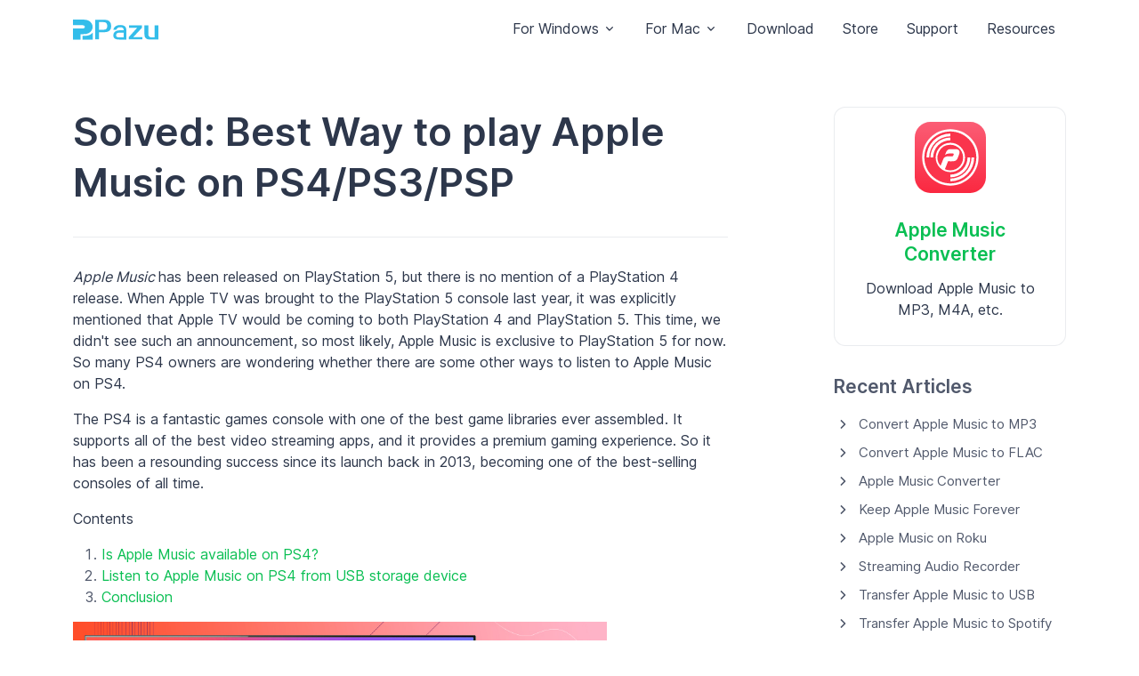

--- FILE ---
content_type: text/html
request_url: https://www.pazusoft.com/apple-music/apple-music-on-ps4.html
body_size: 7551
content:
<!DOCTYPE html>
<html dir="" lang="en">
 <head>
  <!-- Required Meta Tags Always Come First -->
  <meta charset="utf-8"/>
  <meta content="width=device-width, initial-scale=1, shrink-to-fit=no" name="viewport"/>
  <!-- Title -->
  <title>
   How to play Apple Music on PS4
  </title>
  <meta content="This article teaches you how to download Apple Music songs to MP3 and transfer the USB drive, so you can play the Apple Music songs on PS4." name="description"/>
  <meta content="play apple music on PS4, transfer apple music to PS4, does ps4 have apple music, how to play apple music on ps4" name="keywords"/>
  <!-- Favicon -->
  <link href="/favicon.ico" rel="shortcut icon"/>
  <!-- Font -->
  
  <style>
   @font-face{font-family:'Inter';font-style:normal;font-weight:400;font-display:swap;src:url(https://fonts.gstatic.com/s/inter/v8/UcC73FwrK3iLTeHuS_fvQtMwCp50KnMa2JL7W0Q5n-wU.woff2) format('woff2');unicode-range:U+0460-052F,U+1C80-1C88,U+20B4,U+2DE0-2DFF,U+A640-A69F,U+FE2E-FE2F}@font-face{font-family:'Inter';font-style:normal;font-weight:400;font-display:swap;src:url(https://fonts.gstatic.com/s/inter/v8/UcC73FwrK3iLTeHuS_fvQtMwCp50KnMa0ZL7W0Q5n-wU.woff2) format('woff2');unicode-range:U+0400-045F,U+0490-0491,U+04B0-04B1,U+2116}@font-face{font-family:'Inter';font-style:normal;font-weight:400;font-display:swap;src:url(https://fonts.gstatic.com/s/inter/v8/UcC73FwrK3iLTeHuS_fvQtMwCp50KnMa2ZL7W0Q5n-wU.woff2) format('woff2');unicode-range:U+1F00-1FFF}@font-face{font-family:'Inter';font-style:normal;font-weight:400;font-display:swap;src:url(https://fonts.gstatic.com/s/inter/v8/UcC73FwrK3iLTeHuS_fvQtMwCp50KnMa1pL7W0Q5n-wU.woff2) format('woff2');unicode-range:U+0370-03FF}@font-face{font-family:'Inter';font-style:normal;font-weight:400;font-display:swap;src:url(https://fonts.gstatic.com/s/inter/v8/UcC73FwrK3iLTeHuS_fvQtMwCp50KnMa2pL7W0Q5n-wU.woff2) format('woff2');unicode-range:U+0102-0103,U+0110-0111,U+0128-0129,U+0168-0169,U+01A0-01A1,U+01AF-01B0,U+1EA0-1EF9,U+20AB}@font-face{font-family:'Inter';font-style:normal;font-weight:400;font-display:swap;src:url(https://fonts.gstatic.com/s/inter/v8/UcC73FwrK3iLTeHuS_fvQtMwCp50KnMa25L7W0Q5n-wU.woff2) format('woff2');unicode-range:U+0100-024F,U+0259,U+1E00-1EFF,U+2020,U+20A0-20AB,U+20AD-20CF,U+2113,U+2C60-2C7F,U+A720-A7FF}@font-face{font-family:'Inter';font-style:normal;font-weight:400;font-display:swap;src:url(https://fonts.gstatic.com/s/inter/v8/UcC73FwrK3iLTeHuS_fvQtMwCp50KnMa1ZL7W0Q5nw.woff2) format('woff2');unicode-range:U+0000-00FF,U+0131,U+0152-0153,U+02BB-02BC,U+02C6,U+02DA,U+02DC,U+2000-206F,U+2074,U+20AC,U+2122,U+2191,U+2193,U+2212,U+2215,U+FEFF,U+FFFD}@font-face{font-family:'Inter';font-style:normal;font-weight:500;font-display:swap;src:url(https://fonts.gstatic.com/s/inter/v8/UcC73FwrK3iLTeHuS_fvQtMwCp50KnMa2JL7W0Q5n-wU.woff2) format('woff2');unicode-range:U+0460-052F,U+1C80-1C88,U+20B4,U+2DE0-2DFF,U+A640-A69F,U+FE2E-FE2F}@font-face{font-family:'Inter';font-style:normal;font-weight:500;font-display:swap;src:url(https://fonts.gstatic.com/s/inter/v8/UcC73FwrK3iLTeHuS_fvQtMwCp50KnMa0ZL7W0Q5n-wU.woff2) format('woff2');unicode-range:U+0400-045F,U+0490-0491,U+04B0-04B1,U+2116}@font-face{font-family:'Inter';font-style:normal;font-weight:500;font-display:swap;src:url(https://fonts.gstatic.com/s/inter/v8/UcC73FwrK3iLTeHuS_fvQtMwCp50KnMa2ZL7W0Q5n-wU.woff2) format('woff2');unicode-range:U+1F00-1FFF}@font-face{font-family:'Inter';font-style:normal;font-weight:500;font-display:swap;src:url(https://fonts.gstatic.com/s/inter/v8/UcC73FwrK3iLTeHuS_fvQtMwCp50KnMa1pL7W0Q5n-wU.woff2) format('woff2');unicode-range:U+0370-03FF}@font-face{font-family:'Inter';font-style:normal;font-weight:500;font-display:swap;src:url(https://fonts.gstatic.com/s/inter/v8/UcC73FwrK3iLTeHuS_fvQtMwCp50KnMa2pL7W0Q5n-wU.woff2) format('woff2');unicode-range:U+0102-0103,U+0110-0111,U+0128-0129,U+0168-0169,U+01A0-01A1,U+01AF-01B0,U+1EA0-1EF9,U+20AB}@font-face{font-family:'Inter';font-style:normal;font-weight:500;font-display:swap;src:url(https://fonts.gstatic.com/s/inter/v8/UcC73FwrK3iLTeHuS_fvQtMwCp50KnMa25L7W0Q5n-wU.woff2) format('woff2');unicode-range:U+0100-024F,U+0259,U+1E00-1EFF,U+2020,U+20A0-20AB,U+20AD-20CF,U+2113,U+2C60-2C7F,U+A720-A7FF}@font-face{font-family:'Inter';font-style:normal;font-weight:500;font-display:swap;src:url(https://fonts.gstatic.com/s/inter/v8/UcC73FwrK3iLTeHuS_fvQtMwCp50KnMa1ZL7W0Q5nw.woff2) format('woff2');unicode-range:U+0000-00FF,U+0131,U+0152-0153,U+02BB-02BC,U+02C6,U+02DA,U+02DC,U+2000-206F,U+2074,U+20AC,U+2122,U+2191,U+2193,U+2212,U+2215,U+FEFF,U+FFFD}@font-face{font-family:'Inter';font-style:normal;font-weight:600;font-display:swap;src:url(https://fonts.gstatic.com/s/inter/v8/UcC73FwrK3iLTeHuS_fvQtMwCp50KnMa2JL7W0Q5n-wU.woff2) format('woff2');unicode-range:U+0460-052F,U+1C80-1C88,U+20B4,U+2DE0-2DFF,U+A640-A69F,U+FE2E-FE2F}@font-face{font-family:'Inter';font-style:normal;font-weight:600;font-display:swap;src:url(https://fonts.gstatic.com/s/inter/v8/UcC73FwrK3iLTeHuS_fvQtMwCp50KnMa0ZL7W0Q5n-wU.woff2) format('woff2');unicode-range:U+0400-045F,U+0490-0491,U+04B0-04B1,U+2116}@font-face{font-family:'Inter';font-style:normal;font-weight:600;font-display:swap;src:url(https://fonts.gstatic.com/s/inter/v8/UcC73FwrK3iLTeHuS_fvQtMwCp50KnMa2ZL7W0Q5n-wU.woff2) format('woff2');unicode-range:U+1F00-1FFF}@font-face{font-family:'Inter';font-style:normal;font-weight:600;font-display:swap;src:url(https://fonts.gstatic.com/s/inter/v8/UcC73FwrK3iLTeHuS_fvQtMwCp50KnMa1pL7W0Q5n-wU.woff2) format('woff2');unicode-range:U+0370-03FF}@font-face{font-family:'Inter';font-style:normal;font-weight:600;font-display:swap;src:url(https://fonts.gstatic.com/s/inter/v8/UcC73FwrK3iLTeHuS_fvQtMwCp50KnMa2pL7W0Q5n-wU.woff2) format('woff2');unicode-range:U+0102-0103,U+0110-0111,U+0128-0129,U+0168-0169,U+01A0-01A1,U+01AF-01B0,U+1EA0-1EF9,U+20AB}@font-face{font-family:'Inter';font-style:normal;font-weight:600;font-display:swap;src:url(https://fonts.gstatic.com/s/inter/v8/UcC73FwrK3iLTeHuS_fvQtMwCp50KnMa25L7W0Q5n-wU.woff2) format('woff2');unicode-range:U+0100-024F,U+0259,U+1E00-1EFF,U+2020,U+20A0-20AB,U+20AD-20CF,U+2113,U+2C60-2C7F,U+A720-A7FF}@font-face{font-family:'Inter';font-style:normal;font-weight:600;font-display:swap;src:url(https://fonts.gstatic.com/s/inter/v8/UcC73FwrK3iLTeHuS_fvQtMwCp50KnMa1ZL7W0Q5nw.woff2) format('woff2');unicode-range:U+0000-00FF,U+0131,U+0152-0153,U+02BB-02BC,U+02C6,U+02DA,U+02DC,U+2000-206F,U+2074,U+20AC,U+2122,U+2191,U+2193,U+2212,U+2215,U+FEFF,U+FFFD}
  </style>
  <link href="/assets2/vendor/bootstrap-icons/font/bootstrap-icons.css" rel="stylesheet"/>
  <!-- CSS Implementing Plugins -->
  <link href="/assets2/vendor/hs-mega-menu/dist/hs-mega-menu.min.css" rel="stylesheet"/>
  <link href="/assets2/vendor/swiper/swiper-bundle.min.css" rel="stylesheet"/>
  <!-- CSS Unify Template -->
  <link href="/assets2/css/theme.min.css" rel="stylesheet"/>
  <link href="/assets2/css/pazu.css" rel="stylesheet"/>
  <script async="" src="https://www.googletagmanager.com/gtag/js?id=G-05HQX926YM">
  </script>
  <script>
   window.dataLayer = window.dataLayer || [];
  function gtag(){dataLayer.push(arguments);}
  gtag('js', new Date());

  gtag('config', 'G-05HQX926YM');
  </script>
  <link href="https://www.pazusoft.com/apple-music/apple-music-on-ps4.html" rel="canonical"/>
  <link href="https://www.pazusoft.com/apple-music/apple-music-on-ps4.html" hreflang="en" rel="alternate"/>
  <link href="https://www.pazusoft.com/es/apple-music/apple-music-on-ps4.html" hreflang="es" rel="alternate"/>
  <link href="https://www.pazusoft.com/ja/apple-music/apple-music-on-ps4.html" hreflang="ja" rel="alternate"/>
 </head>
 <body>
  <!-- ========== HEADER ========== -->
  <header class="docs-navbar navbar navbar-expand-lg navbar-end navbar-light bg-white navbar-floating-lg" id="header">
   <div class="nav_c navbar-section" data-hs-navbar-item-options='{
        "fixMomentClasses": ["nav_test"]
      }'>
    <div class="container">
     <div class="js-mega-menu navbar-nav-wrap">
      <!-- Logo -->
      <a aria-label="Pazusoft" class="navbar-brand" href="https://www.pazusoft.com/index.html">
       <img alt="Pazuvideo" class="navbar-brand-logo" src="https://www.pazusoft.com/images/svg/pazu-logo.svg"/>
      </a>
      <!-- End Logo -->
      <!-- Toggle -->
      <button aria-controls="navbarNavMenuWithMegaMenu" aria-expanded="false" aria-label="Toggle navigation" class="navbar-toggler ms-auto" data-bs-target="#navbarNavMenuWithMegaMenu" data-bs-toggle="collapse" type="button">
       <span class="navbar-toggler-default">
        <i class="bi-list">
        </i>
       </span>
       <span class="navbar-toggler-toggled">
        <img src="/images/x.png" width="30" alt="X">
       </span>
      </button>
      <!-- End Toggle -->
      <nav class="navbar-nav-wrap-col collapse navbar-collapse" id="navbarNavMenuWithMegaMenu">
       <!-- Navbar -->
       <ul class="navbar-nav">
        <!-- Dropdown -->
        <li class="hs-has-sub-menu nav-item">
         <a aria-expanded="false" class="hs-mega-menu-invoker nav-link dropdown-toggle" data-bs-toggle="dropdown" href="#" id="headerWithMegaMenuDropdown" role="button">
          For Windows
         </a>
         <!-- Mega Menu -->
         <div aria-labelledby="headerWithMegaMenuDropdown" class="hs-sub-menu dropdown-menu" style="min-width: 12rem;">
          <a class="dropdown-item" href="/spotify-converter-for-windows/">
           Spotify Converter
          </a>
          <a class="dropdown-item" href="/apple-music-converter-for-windows/">
           Apple Music Converter
          </a>
          <a class="dropdown-item" href="/tidal-music-converter-for-windows/">
           Tidal Music Converter
          </a>
          <a class="dropdown-item" href="/amazon-music-converter-for-windows/">
           Amazon Music Converter
          </a>
          <a class="dropdown-item" href="/deezer-music-converter-for-windows/">
           Deezer Music Converter
          </a>
          <a class="dropdown-item" href="/youtube-music-converter-for-windows/">
           YouTube Music Converter
          </a>
          <a class="dropdown-item" href="/pandora-music-converter-for-windows/">
           Pandora Music Converter
          </a>
          <a class="dropdown-item" href="/audible-converter-for-windows/">
           Audible Converter
          </a>
          <a class="dropdown-item" href="/video-cutter-for-windows/">
           Video Cutter
          </a>
         </div>
         <!-- End Mega Menu -->
        </li>
        <!-- End Dropdown -->
        <!-- Dropdown -->
        <li class="hs-has-sub-menu nav-item">
         <a aria-expanded="false" class="hs-mega-menu-invoker nav-link dropdown-toggle" data-bs-toggle="dropdown" href="#" id="headerWithMegaMenuDropdown" role="button">
          For Mac
         </a>
         <!-- Mega Menu -->
         <div aria-labelledby="headerWithMegaMenuDropdown" class="hs-sub-menu dropdown-menu" style="min-width: 12rem;">
          <a class="dropdown-item" href="/spotify-converter-for-mac/">
           Spotify Converter
          </a>
          <a class="dropdown-item" href="/apple-music-converter-for-mac/">
           Apple Music Converter
          </a>
          <a class="dropdown-item" href="/tidal-music-converter-for-mac/">
           Tidal Music Converter
          </a>
          <a class="dropdown-item" href="/amazon-music-converter-for-mac/">
           Amazon Music Converter
          </a>
          <a class="dropdown-item" href="/deezer-music-converter-for-mac/">
           Deezer Music Converter
          </a>
          <a class="dropdown-item" href="/youtube-music-converter-for-mac/">
           YouTube Music Converter
          </a>
          <a class="dropdown-item" href="/pandora-music-converter-for-mac/">
           Pandora Music Converter
          </a>
          <a class="dropdown-item" href="/audible-converter-for-mac/">
           Audible Converter
          </a>
          <a class="dropdown-item" href="/video-cutter-for-mac/">
           Video Cutter
          </a>
         </div>
         <!-- End Mega Menu -->
        </li>
        <!-- End Dropdown -->
        <li class="nav-item">
         <a class="nav-link" href="https://www.pazusoft.com/download.html">
          Download
         </a>
        </li>
        <li class="nav-item">
         <a class="nav-link" href="https://www.pazusoft.com/purchase.html">
          Store
         </a>
        </li>
        <li class="nav-item">
         <a class="nav-link" href="https://www.pazusoft.com/support.html">
          Support
         </a>
        </li>
        <li class="nav-item">
         <a class="nav-link" href="https://www.pazusoft.com/resources.html">
          Resources
         </a>
        </li>
       </ul>
       <!-- End Navbar -->
      </nav>
     </div>
    </div>
   </div>
   <div class="nav_c navbar-section nav_test" data-hs-navbar-item-options='{
        "fixMomentExclude": ["nav_test"]
      }'>
    <div class="container">
     <nav class="navbar-nav-wrap">
      <a href="https://www.pazusoft.com/apple-music-converter-for-windows/">
       <img alt="Apple Music Converter" class="me-1" src="https://www.pazusoft.com/images/svg/apple-music-converter.svg" width="30"/>
      </a>
      <div>
       <ul class="navbar-nav nav-pills">
        <li class="nav-item">
         <a href="https://www.pazusoft.com/apple-music-converter-for-windows/">
          <span class="lead">
           Apple Music Converter
          </span>
         </a>
        </li>
       </ul>
      </div>
      <div class="navbar-nav-wrap-col collapse navbar-collapse">
       <ul class="navbar-nav">
        <li class="nav-item">
         <a class="btn btn-ghost-success nav_btn" href="https://www.pazusoft.com/amconverter-purchase.html">
          <i class="bi-cart mx-1">
          </i>
          Buy Now
         </a>
        </li>
        <li class="nav-item">
         <a class="btn btn-outline-dark nav_btn" href="https://www.pazusoft.com/download/pazu_amconverter.dmg">
          <i class="bi bi-apple pe-2">
          </i>
          Try It Free
         </a>
        </li>
        <li class="nav-item">
         <a class="btn btn-outline-info nav_btn" href="https://www.pazusoft.com/download/pazu_amconverter.exe">
          <i class="bi bi-windows pe-2">
          </i>
          Try It Free
         </a>
        </li>
       </ul>
      </div>
     </nav>
    </div>
   </div>
  </header>
  <div class="container content-space-1">
   <div class="row justify-content-lg-between">
    <div class="col-lg-8 mb-10 mb-lg-0">
     <!-- Content Header -->
     <h1>
      Solved: Best Way to play Apple Music on PS4/PS3/PSP
     </h1>
     <!-- End Content Header -->
     <hr class="g-brd-gray-light-v4"/>
     <!-- Jobs Description -->
     <p>
      <em>
       Apple Music
      </em>
      has been released on PlayStation 5, but there is no mention of a PlayStation 4 release. When Apple TV was brought to the PlayStation 5 console last year, it was explicitly mentioned that Apple TV would be coming to both PlayStation 4 and PlayStation 5. This time, we didn't see such an announcement, so most likely, Apple Music is exclusive to PlayStation 5 for now. So many PS4 owners are wondering whether there are some other ways to listen to Apple Music on PS4.
     </p>
     <p>
      The PS4 is a fantastic games console with one of the best game libraries ever assembled. It supports all of the best video streaming apps, and it provides a premium gaming experience. So it has been a resounding success since its launch back in 2013, becoming one of the best-selling consoles of all time.
     </p>
     <p>
      Contents
     </p>
     <ol>
      <li>
       <a href="#1">
        Is Apple Music available on PS4?
       </a>
      </li>
      <li>
       <a href="#2">
        Listen to Apple Music on PS4 from USB storage device
       </a>
      </li>
      <li>
       <a href="#3">
        Conclusion
       </a>
      </li>
     </ol>
     <p>
      <img alt="play Apple Music on PS4" src="images/apple-music-on-ps4.jpg" width="600"/>
     </p>
     <!-- End Jobs Description -->
     <!-- Responsibilities -->
     <h2 class="h3" id="1">
      Is Apple Music available on PS4?
     </h2>
     <p>
      But you may find that some in-game soundtracks are annoying. When you prefer to listen to your playlists, you can stream music from Spotify by installing Spotify app on your PS4. However, there is no direct app for Apple Music like there is for Spotify. If you are an Apple Music subscriber, it is impossible to play Apple Music on PS4 directly while you play a game. Is there a way to play Apple Music on PS4? Yes, you can try to listen to the Apple Music in the USB music player.
     </p>
     <h2 class="h3" id="2">
      Listen to Apple Music on PS4 from USB storage device
     </h2>
     <p>
      PS4 Media Player allows you to play your video and music files direct from your home media server or a USB storage device.
     </p>
     <p>
      <img alt="Apple Music PS4" class="img-fluid" src="images/ps4-entertainment-media-player-two-column-01-ps4-eu-30may17.webp" width="700"/>
     </p>
     <p>
      PS4 can play FLAC, AAC, and MP3 music files from a USB storage device. You can listen to music in the background without interrupting games, the Internet browser, or other applications.
     </p>
     <p>
      All songs in Apple Music are in M4P format with DRM protection, then you can not play Apple Music on non-apple devices, or transfer Apple Music to PS4 via USB drive. You need a third-party tool to remove the DRM protection and convert Apple Music songs to common audios formats. Pazusoft Apple Music Converter can easily download Apple Music songs and convert songs to popular formats including MP3, M4A, WAV, FLAC, and others at a very fast conversion speed. It can remain lossless quality in the output songs and preserve ID3 tags, name, album, artist, etc. In this way, you can transfer Apple Music to the USB drive and listen to Apple Music on PS4. The following step-by-step guide can help you convert Apple Music songs to FLAC, AAC, or MP3 format by Pazusoft Apple Music Converter for playing on PS4/PS3/PSP.
     </p>
     <section class="container g-pt-10 g-pb-10 g-bg-secondary">
      <div class="row">
       <ul class="list-py-1">
        <li>
         <a href="#part1">
          Part 1 Download Apple Music to MP3 format
         </a>
        </li>
        <li>
         <a href="#part2">
          Part 2 Play DRM-free Apple Music on PS4/PS3/PSP from USB drive
         </a>
        </li>
       </ul>
      </div>
     </section>
     <hr class="g-brd-gray-light-v4"/>
     <!-- Your Tasks -->
     <h3 class="h5 g-color-gray-dark-v1 g-mb-10">
      About Pazu Apple Music Converter
     </h3>
     <div class="card card-borderless card-flush card-stretched-vertical">
      <div class="row">
       <div class="col-5">
        <div class="mb-8">
        </div>
        <p align="center">
         <img alt="Apple Music Converter" src="https://www.pazusoft.com/apple-music-converter-for-mac/images/apple-music-converter757.png" width="100%"/>
        </p>
       </div>
       <div class="col-sm-7">
        <div class="card-body">
         <div class="mb-2">
         </div>
         <h3 class="card-title">
          <a class="text-dark" href="https://www.pazusoft.com/apple-music-converter-for-windows/">
           Pazu Apple Music Converter
          </a>
         </h3>
         <ul class="list-checked list-checked-soft-bg-warning fs-4 mt-2">
          <li class="list-checked-item">
           Download Apple Music to MP3, M4A, etc.
          </li>
          <li class="list-checked-item">
           Preserve 100% original quality.
          </li>
          <li class="list-checked-item">
           Keep all ID3 tags.
          </li>
          <li class="list-checked-item">
           Fast download speed.
          </li>
         </ul>
         <div class="card-footer">
          <div class="col-sm-auto order-sm-2 mb-3 mb-sm-0">
           <a class="btn btn-primary" href="https://www.pazusoft.com/download/pazu_amconverter.dmg">
            <i class="bi bi-apple pe-2">
            </i>
            Download
           </a>
           <a class="btn btn-white" href="https://www.pazusoft.com/download/pazu_amconverter.exe">
            <i class="bi bi-windows pe-2">
            </i>
            Download
           </a>
          </div>
         </div>
        </div>
       </div>
      </div>
     </div>
     <!-- End Section -->
     <hr class="g-brd-gray-light-v4"/>
     <h3 class="h5" id="part1">
      Part 1 Download Apple Music to MP3 format
     </h3>
     <p>
      Here's how to download songs, albums and playlists from Apple Music to MP3.
     </p>
     <h4>
      Step 1 Launch Pazu Apple Music Converter
     </h4>
     <p>
      Download, install and run Pazu Apple Music Converter on your Mac or Windows.
     </p>
     <p>
      <img alt="Apple Music Converter" class="img-fluid" src="../apple-music-converter-for-mac/images/apple-music-converter1.png" width="600"/>
     </p>
     <p>
      Click the key icon to activate the full version if you have purchased a license, otherwise you can only use the trial version.
     </p>
     <p>
      <img alt="Apple Music Converter" class="img-fluid" src="../apple-music-converter-for-mac/images/register.png" width="600"/>
     </p>
     <h4>
      Step 2 Log in your Apple Music account
     </h4>
     <p>
      Follow the on-screen instructions to sign in with your Apple ID.
     </p>
     <p>
      <img alt="" class="img-fluid" src="../apple-music-converter-for-mac/images/sign-in.png" width="600"/>
     </p>
     <h4>
      Step 3 Choose output format
     </h4>
     <p>
      The default format is M4A in 256kbps. Apple Music Converter also supports MP3, AAC, FLAC, WAV and AIFF. Click
      <img alt="" src="../apple-music-converter-for-mac/images/gear.png"/>
      icon if you want to change output format or output folder.
     </p>
     <p>
      <img alt="Apple Music song format" class="img-fluid" src="../apple-music-converter-for-mac/images/format.png" width="584"/>
     </p>
     <p>
      Here you can also customize song name format with any combination of Playlist Index, Track Number, Title, Artist and Album.
     </p>
     <p>
      <img alt="file name format" class="img-fluid" src="../apple-music-converter-for-mac/images/file-name.png" width="584"/>
     </p>
     <p>
      Or set Pazu Apple Music Converter to archive output song with Artist, Album, Artist/Album or Album/Artist.
     </p>
     <p>
      <img alt="organize songs" class="img-fluid" src="../apple-music-converter-for-mac/images/organize.png" width="584"/>
     </p>
     <h4>
      Step 4 Choose a playlist, artist or album you want to download
     </h4>
     <p>
      Follow the instructions to choose a playlist, artist, or album that you want to download.
     </p>
     <h4>
      Step 5 Add songs
     </h4>
     <p>
      Click the Add button to select songs for converting.
     </p>
     <p>
      All songs in the playlist or album are selected by default. Uncheck the songs you don't want to download if there are any, then click Convert button.
     </p>
     <p>
      If you are using the trial version, you will get below pop-up window indicating trial version limitations, just click Try if you haven't purchased a license.
     </p>
     <p>
      The songs you selected will be downloaded to the format you want.
     </p>
     <p>
      After conversion, click
      <img alt="" src="../apple-music-converter-for-mac/images/file.png"/>
      to quickly locate the DRM-free Apple Music songs.
     </p>
     <p>
      Click
      <img alt="" src="../apple-music-converter-for-mac/images/history.png"/>
      to view all downloaded songs. You can check them by converted date, artist or album.
     </p>
     <hr class="g-brd-gray-light-v4"/>
     <!-- Responsibilities -->
     <h3 class="h5" id="part2">
      Part 2 Play DRM-free Apple Music on PS4/PS3/PSP from USB drive
     </h3>
     <ol>
      <li>
       On your computer, create a folder called "Music" on the USB storage device.
      </li>
      <li>
       Copy the converted FLAC, AAC, or MP3 format Apple Music to the "Music" folder.
      </li>
      <li>
       Connect the USB storage device to your PS4. Select “Applications” in the content area. Select “USB Music Player” in the content area. To set  (USB Music Player) as your default music application, highlight  (USB Music Player) in the content area, press the OPTIONS button, and then select [Use for Music Playback from USB].
       <br/>
       <img alt="play Apple Music on PS4" src="images/usb.jpg" width="500"/>
       <br/>
      </li>
      <li>
       Select the music you want to play. To play all of the converted Apple Music in the folder, highlight the folder, press the OPTIONS button, and then select [Play].
       <br/>
       <img alt="play Apple Music on PS4" src="images/playsongs.jpg" width="500"/>
      </li>
     </ol>
     <h2 class="h3" id="3">
      Conclusion
     </h2>
     <p>
      Although Apple Music is  
     not available on PS4, luckily PS4 supports playing music files from a USB storage device in the background while you are playing games. This article teaches you how to download Apple Music songs to MP3 and transfer the USB drive, so you can play the Apple Music songs on PS4.
     </p>
     <p>
     </p>
     <p>
     </p>
     <p>
     </p>
     <p>
     </p>
     <!-- End Responsibilities -->
     <hr class="g-brd-gray-light-v4"/>
    </div>
    <div class="col-lg-3">
     <div>
      <div class="card text-center">
       <a href="https://www.pazusoft.com/apple-music-converter-for-windows/">
        <img alt="Apple Music Converter" class="mx-auto mt-3" height="80" src="https://www.pazusoft.com/images/svg/apple-music-converter.svg" width="80"/>
       </a>
       <div class="card-body">
        <h4 class="">
         <a href="/apple-music-converter-for-mac/" target="_blank">
          Apple Music Converter
         </a>
        </h4>
        <p class="card-text">
         Download Apple Music to MP3, M4A, etc.
        </p>
       </div>
      </div>
      <div class="mb-7 mt-5">
       <div class="mb-3">
        <h4>
         <a class="link-secondary" href="https://www.pazusoft.com/apple-music/apple-music-tips.html">
          Recent Articles
         </a>
        </h4>
       </div>
       <ul class="list-pointer list-pointer-secondary">
        <li class="list-pointer-item">
         <a class="link link-secondary" href="convert-apple-music-m4p-to-mp3.html">
          Convert Apple Music to MP3
         </a>
        </li>
        <li class="list-pointer-item">
         <a class="link link-secondary" href="convert-apple-music-to-flac.html">
          Convert Apple Music to FLAC
         </a>
        </li>
        <li class="list-pointer-item">
         <a class="link link-secondary" href="apple-music-converter.html">
          Apple Music Converter
         </a>
        </li>
        <li class="list-pointer-item">
         <a class="link link-secondary" href="keep-apple-music-songs-forever.html">
          Keep Apple Music Forever
         </a>
        </li>
        <li class="list-pointer-item">
         <a class="link link-secondary" href="apple-music-on-roku.html">
          Apple Music on Roku
         </a>
        </li>
        <li class="list-pointer-item">
         <a class="link link-secondary" href="streaming-audio-recorder.html">
          Streaming Audio Recorder
         </a>
        </li>
        <li class="list-pointer-item">
         <a class="link link-secondary" href="transfer-apple-music-to-usb.html">
          Transfer Apple Music to USB
         </a>
        </li>
        <li class="list-pointer-item">
         <a class="link link-secondary" href="transfer-from-apple-music-to-spotify.html">
          Transfer Apple Music to Spotify
         </a>
        </li>
        <li class="list-pointer-item">
         <a class="link link-secondary" href="download-apple-music-to-pc.html">
          Download Apple Music to PC
         </a>
        </li>
        <li class="list-pointer-item">
         <a class="link link-secondary" href="how-to-get-free-apple-music.html">
          How to Get free Apple Music
         </a>
        </li>
        <li class="list-pointer-item">
         <a class="link link-secondary" href="play-apple-music-on-djay.html">
          Use Apple Music with djay
         </a>
        </li>
        <li class="list-pointer-item">
         <a class="link link-secondary" href="how-to-stop-apple-music-from-automatically-playing.html">
          Stop Apple Music from Automatically Playing
         </a>
        </li>
        <li class="list-pointer-item">
         <a class="link link-secondary" href="apple-music-equalizer.html">
          Apple Music Equalizer
         </a>
        </li>
        <li class="list-pointer-item">
         <a class="link link-secondary" href="apple-music-on-roku.html">
          Apple Music on Roku
         </a>
        </li>
       </ul>
      </div>
     </div>
    </div>
   </div>
  </div>
  <!-- ========== FOOTER ========== -->
  <footer class="bg-dark">
   <div class="container">
    <!-- End Row -->
    <div class="border-bottom border-white-10">
     <div class="row py-6">
      <div class="col-6 col-sm-4 col-lg mb-7 mb-lg-0">
       <span class="text-cap text-white">
        Discover
       </span>
       <!-- List -->
       <ul class="list-unstyled list-py-1 mb-0">
        <li>
         <a class="link link-light link-light-75" href="/spotify-converter-for-windows/">
          Spotify Converter
         </a>
        </li>
        <li>
         <a class="link link-light link-light-75" href="/apple-music-converter-for-windows/">
          Apple Music Converter
         </a>
        </li>
        <li>
         <a class="link link-light link-light-75" href="/tidal-music-converter-for-windows/">
          Tidal Music Converter
         </a>
        </li>
        <li>
         <a class="link link-light link-light-75" href="/amazon-music-converter-for-windows/">
          Amazon Music Converter
         </a>
        </li>
        <li>
         <a class="link link-light link-light-75" href="/audible-converter-for-windows/">
          Audible Converter
         </a>
        </li>
        <li>
         <a class="link link-light link-light-75" href="/video-cutter-for-windows/">
          Video Cutter
         </a>
        </li>
       </ul>
       <!-- End List -->
      </div>
      <!-- End Col -->
      <div class="col-6 col-sm-4 col-lg mb-7 mb-sm-0">
       <span class="text-cap text-white">
        Hot Topics
       </span>
       <!-- List -->
       <ul class="list-unstyled list-py-1 mb-0">
        <li>
         <a class="link link-light link-light-75" href="https://www.pazusoft.com/spotify/how-to-download-music-from-spotify.html">
          How to download music from Spotify
         </a>
        </li>
        <li>
         <a class="link link-light link-light-75" href="https://www.pazusoft.com/apple-music/convert-apple-music-m4p-to-mp3.html">
          Convert Apple Music to MP3
         </a>
        </li>
        <li>
         <a class="link link-light link-light-75" href="https://www.pazusoft.com/tidal/download-tidal-music-to-computer.html">
          Download TIDAL music to computer
         </a>
        </li>
        <li>
         <a class="link link-light link-light-75" href="https://www.pazusoft.com/spotify/spotify-ripper.html">
          Spotify Ripper - How to Rip Music from Spotify as MP3
         </a>
        </li>
        <li>
         <a class="link link-light link-light-75" href="https://www.pazusoft.com/amazon-music/convert-amazon-music-to-mp3.html">
          How to convert Amazon Music songs to MP3
         </a>
        </li>
        <li>
         <a class="link link-light link-light-75" href="https://www.pazusoft.com/audiobook/aax-to-mp3.html">
          How to Convert Audible AAX/AAX Audiobooks to MP3
         </a>
        </li>
       </ul>
       <!-- End List -->
      </div>
      <!-- End Col -->
      <div class="col-6 col-sm-4 col-lg mb-7 mb-sm-0">
       <span class="text-cap text-white">
        Support
       </span>
       <!-- List -->
       <ul class="list-unstyled list-py-1 mb-5">
        <li>
         <a class="link link-light link-light-75" href="https://www.pazusoft.com/support.html" target="_blank">
          Support Center
         </a>
        </li>
        <li>
         <a class="link link-light link-light-75" href="https://www.pazusoft.com/user-guide.html" target="_blank">
          User Guides
         </a>
        </li>
        <li>
         <a class="link link-light link-light-75" href="https://www.pazusoft.com/topics/" target="_blank">
          Tutorials
         </a>
        </li>
		   <li>
         <a class="link link-light link-light-75" href="https://www.pazusoft.com/about.html" target="_blank">
          About Pazusoft
         </a>
        </li>
       </ul>
       <!-- End List -->
      </div>
      <!-- End Col -->
      <div class="col-6 col-sm-4 col-lg">
       <span class="text-cap text-white">
        Follow us
       </span>
       <!-- List -->
       <ul class="list-unstyled list-py-2 mb-0">
        <li>
         <a class="link link-light link-light-75" href="https://www.facebook.com/PazusoftTeam" target="_blank">
          <div class="d-flex">
           <div class="flex-shrink-0">
            <img src="/images/facebook.png" width="30" alt="facebook">
           </div>
           <div class="flex-grow-1 ms-2">
            
           </div>
          </div>
         </a>
        </li>
        <li>
         <a class="link link-light link-light-75" href="https://twitter.com/PazusoftTeam" target="_blank">
          <div class="d-flex">
           <div class="flex-shrink-0">
            <img src="/images/x.png" width="30" alt="X">
           </div>
           <div class="flex-grow-1 ms-2">
            
           </div>
          </div>
         </a>
        </li>
        
       </ul>
       <!-- End List -->
      </div>
      <!-- End Col -->
     </div>
     <!-- End Row -->
    </div>
    <div class="row align-items-md-center py-6">
     <div class="col-md mb-3 mb-md-0">
      <!-- List -->
      <ul class="list-inline list-px-2 mb-0">
       <li class="list-inline-item">
        <a class="link link-light link-light-75" href="https://www.pazusoft.com/privacy-policy.html">
         Privacy and Policy
        </a>
       </li>
       <li class="list-inline-item">
        <a class="link link-light link-light-75" href="https://www.pazusoft.com/terms-of-use.html">
         Terms
        </a>
       </li>
       <li class="list-inline-item">
        <div class="btn-group">
         <a aria-expanded="false" class="link link-light link-light-75" data-bs-toggle="dropdown" href="javascript:;" id="selectLanguage">
          <span class="d-flex align-items-center">
           <img alt="English" class="avatar avatar-xss avatar-circle me-2" src="/assets2/vendor/flag-icon-css/flags/1x1/us.svg" width="16"/>
           <span>
            English
           </span>
          </span>
         </a>
         <div class="dropdown-menu">
          <a class="dropdown-item d-flex align-items-center active" href="https://www.pazusoft.com/">
           <img alt="English" class="avatar avatar-xss avatar-circle me-2" src="/assets2/vendor/flag-icon-css/flags/1x1/us.svg" width="16"/>
           <span>
            English
           </span>
          </a>
          <a class="dropdown-item d-flex align-items-center" href="https://www.pazusoft.com/es/">
           <img alt="Español" class="avatar avatar-xss avatar-circle me-2" src="/assets2/vendor/flag-icon-css/flags/1x1/es.svg" width="16"/>
           <span>
            Español
           </span>
          </a>
          <a class="dropdown-item d-flex align-items-center" href="https://www.pazusoft.com/ja/">
           <img alt="日本語" class="avatar avatar-xss avatar-circle me-2" src="/assets2/vendor/flag-icon-css/flags/1x1/jp.svg" width="16"/>
           <span>
            日本語
           </span>
          </a>
			 <a class="dropdown-item d-flex align-items-center" href="https://www.pazusoft.com/fr/">
           <img alt="Français" class="avatar avatar-xss avatar-circle me-2" src="/assets2/vendor/flag-icon-css/flags/1x1/fr.svg" width="16"/>
           <span>
            Français
           </span>
          </a>
			 <a class="dropdown-item d-flex align-items-center" href="https://www.pazusoft.com/it/">
           <img alt="Italiano" class="avatar avatar-xss avatar-circle me-2" src="/assets2/vendor/flag-icon-css/flags/1x1/it.svg" width="16"/>
           <span>
            Italiano
           </span>
          </a>
			 <a class="dropdown-item d-flex align-items-center" href="https://www.pazusoft.com/pt/">
           <img alt="Português" class="avatar avatar-xss avatar-circle me-2" src="/assets2/vendor/flag-icon-css/flags/1x1/pt.svg" width="16"/>
           <span>
            Português
           </span>
          </a>
			  <a class="dropdown-item d-flex align-items-center" href="https://www.pazusoft.com/ru/">
           <img alt="Русский" class="avatar avatar-xss avatar-circle me-2" src="/assets2/vendor/flag-icon-css/flags/1x1/ru.svg" width="16"/>
           <span>
            Русский
           </span>
          </a>
			 
         </div>
        </div>
       </li>
      </ul>
      <!-- End List -->
     </div>
     <!-- End Col -->
     <div class="col-md-auto">
      <p class="fs-5 text-white-70 mb-0">
       © Pazusoft. 2026
      </p>
     </div>
     <!-- End Col -->
    </div>
    <!-- End Row -->
   </div>
  </footer>
  <!-- ========== END FOOTER ========== -->
  <!-- ========== SECONDARY CONTENTS ========== -->
  <!-- Go To -->
  <a class="js-go-to go-to position-fixed" data-hs-go-to-options='{
         "offsetTop": 700,
         "position": {
           "init": {
             "right": "2rem"
           },
           "show": {
             "bottom": "2rem"
           },
           "hide": {
             "bottom": "-2rem"
           }
         }
       }' href="javascript:;" style="visibility: hidden;">
   <i class="bi-chevron-up">
   </i>
  </a>
  <!-- ========== END SECONDARY CONTENTS ========== -->
  <!-- JS Global Compulsory  -->
  <script src="/assets2/vendor/bootstrap/dist/js/bootstrap.bundle.min.js">
  </script>
  <!-- JS Implementing Plugins -->
  <script src="/assets2/vendor/hs-header/dist/hs-header.min.js">
  </script>
  <script src="/assets2/vendor/hs-mega-menu/dist/hs-mega-menu.min.js">
  </script>
  <script src="/assets2/vendor/hs-go-to/dist/hs-go-to.min.js">
  </script>
  <script src="/assets2/vendor/swiper/swiper-bundle.min.js">
  </script>
  <!-- JS Unify -->
  <script src="/assets2/js/theme.min.js">
  </script>
  <!-- JS Plugins Init. -->
  <script>
   (function() {
        // INITIALIZATION OF NAVBAR
        // =======================================================
        new HSHeader('#header').init()
  
  
        // INITIALIZATION OF MEGA MENU
        // =======================================================
        const megaMenu = new HSMegaMenu('.js-mega-menu', {
          desktop: {
            position: 'left'
          }
        })
  
  
        // INITIALIZATION OF GO TO
        // =======================================================
        new HSGoTo('.js-go-to')
  
  
        // INITIALIZATION OF SWIPER
        // =======================================================
        var swiper = new Swiper('.js-swiper-timeline',{
          navigation: {
            nextEl: '.js-swiper-timeline-button-next',
            prevEl: '.js-swiper-timeline-button-prev',
          },
          slidesPerView: 1,
          spaceBetween: 30,
          breakpoints: {
            480: {
              slidesPerView: 2
            },
            768: {
              slidesPerView: 3
            },
            1024: {
              slidesPerView: 4
            },
          },
          on: {
            'afterInit': function (swiper) {
              setTimeout(() => {
                const preloader = swiper.el.querySelector('.js-swiper-preloader')
                preloader.parentNode.removeChild(preloader)
              }, 1000)
            }
          }
        });
      })()
  </script>
  <?php wp_footer(); ?>
 </body>
</html>


--- FILE ---
content_type: text/css
request_url: https://www.pazusoft.com/assets2/css/pazu.css
body_size: -217
content:
.nav_c {
    width: 100%;
    padding-right: var(--bs-gutter-x, .75rem);
    padding-left: var(--bs-gutter-x, .75rem);
    margin-right: auto;
    margin-left: auto;
  }
  .nav_test {
    display: none;

  }
  .nav_btn {
    padding: 0.375rem 0.75rem;

  }

--- FILE ---
content_type: image/svg+xml
request_url: https://www.pazusoft.com/images/svg/apple-music-converter.svg
body_size: 753
content:
<svg xmlns="http://www.w3.org/2000/svg" xmlns:xlink="http://www.w3.org/1999/xlink" viewBox="0 0 512 511.69"><defs><style>.cls-1,.cls-2,.cls-3{fill-rule:evenodd;}.cls-1{fill:url(#linear-gradient);}.cls-2{fill:#fff;}.cls-3{fill:#fa344c;}</style><linearGradient id="linear-gradient" x1="16435.06" y1="-24369.79" x2="16566.55" y2="-6055.74" gradientTransform="matrix(0.03, 0, 0, -0.03, -211.77, -171.49)" gradientUnits="userSpaceOnUse"><stop offset="0" stop-color="#fa233b"/><stop offset="1" stop-color="#fb5c74"/></linearGradient></defs><g id="Layer_2" data-name="Layer 2"><g id="Layer_1-2" data-name="Layer 1"><g id="图层_1"><g id="_105553204818272" data-name=" 105553204818272"><path class="cls-1" d="M112.77,0H399.23C461.25,0,512,50.75,512,112.77V398.92c0,62-50.75,112.77-112.77,112.77H112.77C50.75,511.69,0,460.94,0,398.92V112.77C0,50.75,50.75,0,112.77,0Z"/><path class="cls-2" d="M256,53.15c111.94,0,202.69,90.75,202.69,202.69S367.94,458.54,256,458.54,53.31,367.79,53.31,255.84,144.06,53.15,256,53.15Z"/><path class="cls-3" d="M255.79,164.55a92.24,92.24,0,1,1-39.12,175.79C229,312,239.44,282.78,239.44,282.78s23.11,2.94,44-.5,25.32-22.37,25.32-22.37c4.14-11,16-35.8,13.52-46.22-4.91-16.47-22.86-17.45-22.86-17.45H256.89c-15.72,0-25.66,6.52-30.95,20.21L216.82,240c12.4-15.86,39.65-12.29,57.9-12.29,8.36.61,5.16,6.63,5.16,6.63l-2.8,7.79a8.79,8.79,0,0,1-8.34,5.89l-21.28.13c-8.65,0-16.63-.73-24.85,2.44A30.14,30.14,0,0,0,208,262.13c-2.36,3.54-3.83,8.21-5.46,12.22l-17.09,42.09a92.24,92.24,0,0,1,70.35-151.89Z"/><path class="cls-3" d="M256,69c103.2,0,186.86,83.66,186.86,186.86S359.2,442.7,256,442.7,69.14,359,69.14,255.85,152.8,69,256,69ZM427.72,255.74v.11A171.74,171.74,0,0,1,256.55,427.57v-19.5A152.21,152.21,0,0,0,408.22,255.85v-.11ZM256,84.12h.35v19.5H256A152.22,152.22,0,0,0,103.77,255.85v.27H84.28v-.27A171.72,171.72,0,0,1,256,84.12Zm0,28.63h.35v19.5H256A123.59,123.59,0,0,0,132.4,255.85v.27H112.9v-.27A143.09,143.09,0,0,1,256,112.75Zm143.1,143v.11A143.11,143.11,0,0,1,256.55,398.94v-19.5A123.58,123.58,0,0,0,379.6,255.85v-.11ZM256,150.38A105.47,105.47,0,1,1,150.53,255.85,105.46,105.46,0,0,1,256,150.38Z"/></g></g></g></g></svg>